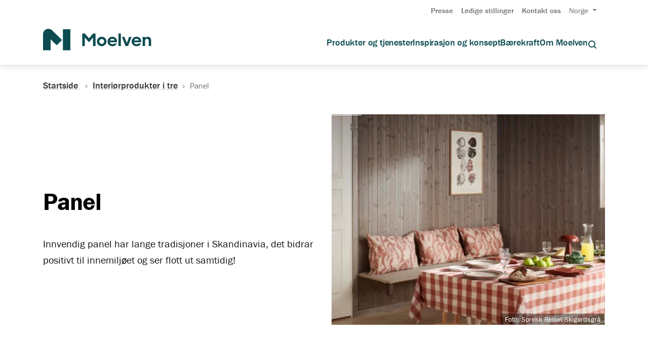

--- FILE ---
content_type: text/html; charset=utf-8
request_url: https://www.moelven.com/no/no/interiorprodukter-i-tre/panel/?c2=Rundt%C3%B8mmer&cg=Brown&c3=Lasert
body_size: 10554
content:




<!DOCTYPE html>
<html lang="no">
<head>
    <link rel="stylesheet" href="https://use.typekit.net/abn4drs.css">
    <script id="CookieConsent"
            src="https://policy.app.cookieinformation.com/uc.js"
            data-culture="NB" 
            data-gcm-version="2.0">
    </script>
    
            <script>
            window.dataLayer = window.dataLayer || [];
            window.dataLayer.push({
                'firmTags': 'Moelven Wood Prosjekt AS|Moelven Wood AS'
            });
            </script>
<!-- Google Tag Manager -->
<script>(function(w,d,s,l,i){w[l]=w[l]||[];w[l].push({'gtm.start':new Date().getTime(),event:'gtm.js'});var f=d.getElementsByTagName(s)[0],j=d.createElement(s);j.async=true;j.src="https://stm.moelven.com/erafyepmo.js?"+i;f.parentNode.insertBefore(j,f);})(window,document,'script','dataLayer','1e=BglNIi0rTCY%2FLyNdOlBHBFJfXlRfAg9PAgIVCQ8DD1wMAh0%3D');</script>
<!-- End Google Tag Manager -->
    <meta name="viewport" content="width=device-width, initial-scale=1">
    <title>Panel</title>
<meta property="og:site_name" content="Moelven"/>
<meta property="og:locale" content="no"/>
<meta property="og:title" content="Panel"/>
<meta property="og:type" content="website"/>
<meta property="og:url" content="https://www.moelven.com/no/no/interiorprodukter-i-tre/panel/"/>
<meta property="og:image" content="https://www.moelven.com/Resources/dist/static/images/moelven-logo.png"/>
<meta property="og:image_secure_url" content="https://www.moelven.com/Resources/dist/static/images/moelven-logo.png"/>
    <meta name="og:image:alt" content=""/> <meta name="twitter:title" content="Panel"/>
<meta name="twitter:image" content="https://www.moelven.com/Resources/dist/static/images/moelven-logo.png"/>
<meta name="twitter:card" content="summary"/>
        <link rel="stylesheet" href="/bundles/css/site.min.css?v=110366f11f3f5167" />
    <script>
!function(T,l,y){var S=T.location,k="script",D="instrumentationKey",C="ingestionendpoint",I="disableExceptionTracking",E="ai.device.",b="toLowerCase",w="crossOrigin",N="POST",e="appInsightsSDK",t=y.name||"appInsights";(y.name||T[e])&&(T[e]=t);var n=T[t]||function(d){var g=!1,f=!1,m={initialize:!0,queue:[],sv:"5",version:2,config:d};function v(e,t){var n={},a="Browser";return n[E+"id"]=a[b](),n[E+"type"]=a,n["ai.operation.name"]=S&&S.pathname||"_unknown_",n["ai.internal.sdkVersion"]="javascript:snippet_"+(m.sv||m.version),{time:function(){var e=new Date;function t(e){var t=""+e;return 1===t.length&&(t="0"+t),t}return e.getUTCFullYear()+"-"+t(1+e.getUTCMonth())+"-"+t(e.getUTCDate())+"T"+t(e.getUTCHours())+":"+t(e.getUTCMinutes())+":"+t(e.getUTCSeconds())+"."+((e.getUTCMilliseconds()/1e3).toFixed(3)+"").slice(2,5)+"Z"}(),iKey:e,name:"Microsoft.ApplicationInsights."+e.replace(/-/g,"")+"."+t,sampleRate:100,tags:n,data:{baseData:{ver:2}}}}var h=d.url||y.src;if(h){function a(e){var t,n,a,i,r,o,s,c,u,p,l;g=!0,m.queue=[],f||(f=!0,t=h,s=function(){var e={},t=d.connectionString;if(t)for(var n=t.split(";"),a=0;a<n.length;a++){var i=n[a].split("=");2===i.length&&(e[i[0][b]()]=i[1])}if(!e[C]){var r=e.endpointsuffix,o=r?e.location:null;e[C]="https://"+(o?o+".":"")+"dc."+(r||"services.visualstudio.com")}return e}(),c=s[D]||d[D]||"",u=s[C],p=u?u+"/v2/track":d.endpointUrl,(l=[]).push((n="SDK LOAD Failure: Failed to load Application Insights SDK script (See stack for details)",a=t,i=p,(o=(r=v(c,"Exception")).data).baseType="ExceptionData",o.baseData.exceptions=[{typeName:"SDKLoadFailed",message:n.replace(/\./g,"-"),hasFullStack:!1,stack:n+"\nSnippet failed to load ["+a+"] -- Telemetry is disabled\nHelp Link: https://go.microsoft.com/fwlink/?linkid=2128109\nHost: "+(S&&S.pathname||"_unknown_")+"\nEndpoint: "+i,parsedStack:[]}],r)),l.push(function(e,t,n,a){var i=v(c,"Message"),r=i.data;r.baseType="MessageData";var o=r.baseData;return o.message='AI (Internal): 99 message:"'+("SDK LOAD Failure: Failed to load Application Insights SDK script (See stack for details) ("+n+")").replace(/\"/g,"")+'"',o.properties={endpoint:a},i}(0,0,t,p)),function(e,t){if(JSON){var n=T.fetch;if(n&&!y.useXhr)n(t,{method:N,body:JSON.stringify(e),mode:"cors"});else if(XMLHttpRequest){var a=new XMLHttpRequest;a.open(N,t),a.setRequestHeader("Content-type","application/json"),a.send(JSON.stringify(e))}}}(l,p))}function i(e,t){f||setTimeout(function(){!t&&m.core||a()},500)}var e=function(){var n=l.createElement(k);n.src=h;var e=y[w];return!e&&""!==e||"undefined"==n[w]||(n[w]=e),n.onload=i,n.onerror=a,n.onreadystatechange=function(e,t){"loaded"!==n.readyState&&"complete"!==n.readyState||i(0,t)},n}();y.ld<0?l.getElementsByTagName("head")[0].appendChild(e):setTimeout(function(){l.getElementsByTagName(k)[0].parentNode.appendChild(e)},y.ld||0)}try{m.cookie=l.cookie}catch(p){}function t(e){for(;e.length;)!function(t){m[t]=function(){var e=arguments;g||m.queue.push(function(){m[t].apply(m,e)})}}(e.pop())}var n="track",r="TrackPage",o="TrackEvent";t([n+"Event",n+"PageView",n+"Exception",n+"Trace",n+"DependencyData",n+"Metric",n+"PageViewPerformance","start"+r,"stop"+r,"start"+o,"stop"+o,"addTelemetryInitializer","setAuthenticatedUserContext","clearAuthenticatedUserContext","flush"]),m.SeverityLevel={Verbose:0,Information:1,Warning:2,Error:3,Critical:4};var s=(d.extensionConfig||{}).ApplicationInsightsAnalytics||{};if(!0!==d[I]&&!0!==s[I]){var c="onerror";t(["_"+c]);var u=T[c];T[c]=function(e,t,n,a,i){var r=u&&u(e,t,n,a,i);return!0!==r&&m["_"+c]({message:e,url:t,lineNumber:n,columnNumber:a,error:i}),r},d.autoExceptionInstrumented=!0}return m}(y.cfg);function a(){y.onInit&&y.onInit(n)}(T[t]=n).queue&&0===n.queue.length?(n.queue.push(a),n.trackPageView({})):a()}(window,document,{src: "https://js.monitor.azure.com/scripts/b/ai.2.gbl.min.js", crossOrigin: "anonymous", cfg: { instrumentationKey:'1eef8a71-0c3c-4d70-a2d3-77520f2cba94', disableCookiesUsage: false }});
</script>

    <link rel="apple-touch-icon" sizes="180x180" href="/Resources/dist/static/favicon/apple-touch-icon.png">
    <link rel="icon" type="image/png" sizes="32x32" href="/Resources/dist/static/favicon/favicon-32x32.png">
    <link rel="icon" type="image/png" sizes="16x16" href="/Resources/dist/static/favicon/favicon-16x16.png">
    <link rel="mask-icon" href="/Resources/dist/static/favicon/safari-pinned-tab.svg" color="#0c4c51">
    <link rel="shortcut icon" href="/Resources/dist/static/favicon/favicon.ico">
    <meta name="msapplication-TileColor" content="#0c4c51">
    <meta name="msapplication-config" content="/Resources/dist/static/favicon/browserconfig.xml">
    <meta name="theme-color" content="#ffffff">
    <meta name="google-site-verification" content="dJxt9VGp_RDJ5LEfMkxY4cTTEd3VuNULShGFcqBs7hE" />
    
                <link href="https://www.moelven.com/no/no/interiorprodukter-i-tre/panel/" rel="canonical"/>
</head>
<body class="MoelvenNode">
<div class="content-jump">
    <button class="button--secondary content-jump__button" id="js-jump-to-content">
        Gå til hovedinnhold
    </button>
</div><!-- Google Tag Manager (noscript) -->
<noscript><iframe src="https://stm.moelven.com/ns.html?id=GTM-TPBS8C6" height="0" width="0" style="display:none;visibility:hidden"></iframe></noscript>
<!-- End Google Tag Manager (noscript) -->    
    
    <header class="header js-header" id=search>


<div class="d-none d-lg-block box-shadow">
    <div class="container">
        <nav class="navbar navbar-expand-lg secondary-nav justify-content-end" aria-label="secondary navigation">
            <ul class="navbar-nav">
                        <li class="secondary-nav__item">
                            <a href="/no/aktuelt-og-nyheter/presse/" 
                               >
                            Presse
                            </a>
                        </li>
                        <li class="secondary-nav__item">
                            <a href="/no/om-moelven/jobb/stillinger/" 
                               >
                            Ledige stillinger
                            </a>
                        </li>
                        <li class="secondary-nav__item">
                            <a href="/no/om-moelven/kontakt-oss/" 
                               data-contact-source=contact_header>
                            Kontakt oss
                            </a>
                        </li>
                    <li class="secondary-nav__item">
                        <nav class="dropdown">
                            <button class="button--link dropdown__title js-language-switcher" aria-haspopup="true">
                                Norge
                            </button>
                            <ul class="dropdown__content" aria-hidden="true">
                                    <li class="dropdown__item ">
                                        <a href="/">
                                            Global
                                        </a>
                                    </li>
                                    <li class="dropdown__item ">
                                        <a href="/uk/">
                                            Great Britain
                                        </a>
                                    </li>
                                    <li class="dropdown__item ">
                                        <a href="/de/">
                                            Deutschland
                                        </a>
                                    </li>
                                    <li class="dropdown__item ">
                                        <a href="/se/">
                                            Sverige
                                        </a>
                                    </li>
                                    <li class="dropdown__item dropdown__item--active">
                                        <a href="/no/">
                                            Norge
                                        </a>
                                    </li>
                                    <li class="dropdown__item ">
                                        <a href="/dk/">
                                            Danmark
                                        </a>
                                    </li>
                            </ul>
                        </nav>
                    </li>
            </ul>
        </nav>
    </div>
    <div class="container">
        <nav class="navbar navbar-expand-lg primary-nav" id="primary-nav" aria-label="primary navigation">
            <div class="logo">
                <a href="/no/">
                    <img src="/Resources/dist/static/svg/moelven-logo.svg" alt="logo" />
                </a>
            </div>
                <ul class="navbar-nav primary-nav__level-one">
                        <li class="primary-nav__item">
                                <button class="button--link primary-nav__link js-expandable
                                   
                                   ">
                                    Produkter og tjenester
                                </button>
                                <ul class="primary-nav__submenu">
                                        <li>
                                            <a href="/no/no/skurlast/">Skurlast til industri</a>
                                        </li>
                                        <li>
                                            <a href="/no/no/limtre/">Limtre</a>
                                        </li>
                                        <li>
                                            <a href="/no/no/profil/">Industrimaterial</a>
                                        </li>
                                        <li>
                                            <a href="/no/no/interiorprodukter-i-tre/">Interi&#xF8;rprodukter i tre</a>
                                        </li>
                                        <li>
                                            <a href="/no/no/fasade-og-utemiljo/">Fasade og utemilj&#xF8;</a>
                                        </li>
                                        <li>
                                            <a href="/no/no/byggtre-og-konstruksjonsvirke/">Byggtre og konstruksjonsvirke</a>
                                        </li>
                                        <li>
                                            <a href="/no/no/plater/">Plater</a>
                                        </li>
                                        <li>
                                            <a href="/no/produkter-og-tjenester/modulbygg/">Modulbygg</a>
                                        </li>
                                        <li>
                                            <a href="/no/produkter-og-tjenester/kontorlosninger/">Systeminnredning</a>
                                        </li>
                                        <li>
                                            <a href="/no/produkter-og-tjenester/tommer-og-flis/">T&#xF8;mmer og flis</a>
                                        </li>
                                        <li>
                                            <a href="/no/om-moelven/moelven-pellets/">Pellets</a>
                                        </li>
                                </ul>
                        </li>
                        <li class="primary-nav__item">
                                <a href="/no/inspirasjon-og-konsept/" class="primary-nav__link
                                   
                                   ">
                                    Inspirasjon og konsept
                                </a>
                        </li>
                        <li class="primary-nav__item">
                                <a href="/no/miljo-og-barekraft/" class="primary-nav__link
                                   
                                   ">
                                    B&#xE6;rekraft
                                </a>
                        </li>
                        <li class="primary-nav__item">
                                <button class="button--link primary-nav__link js-expandable
                                   
                                   ">
                                    Om Moelven
                                </button>
                                <ul class="primary-nav__submenu">
                                        <li>
                                            <a href="/no/om-moelven/">Om Moelven</a>
                                        </li>
                                        <li>
                                            <a href="/no/om-moelven/jobb/">Jobbe hos oss</a>
                                        </li>
                                        <li>
                                            <a href="/no/om-moelven/finansiell-informasjon/">Finansiell informasjon</a>
                                        </li>
                                        <li>
                                            <a href="/no/om-moelven/Organisasjonen-Moelven/">Organisasjonen Moelven</a>
                                        </li>
                                        <li>
                                            <a href="/no/om-moelven/sponsing-og-stotte/">Sponsing og st&#xF8;tte</a>
                                        </li>
                                        <li>
                                            <a href="/about-moelven/certificates-documentation-and-declarations/">Sertifikater, dokumentasjon og policy</a>
                                        </li>
                                </ul>
                        </li>

                        <li class="navigation-search">
                            <button aria-label="Åpne søkeboks" class="button--link" v-on:click.prevent="modalIsOpen = true">
                                <span class="icon"><svg width="24px" height="24px" viewBox="0 0 24 24" xmlns="http://www.w3.org/2000/svg"><path d="M18.0316458,16.2638788 L22.2172168,20.4494499 C22.7053722,20.9376052 22.7053722,21.7290614 22.2172168,22.2172168 C21.7290614,22.7053722 20.9376052,22.7053722 20.4494499,22.2172168 L16.2638788,18.0316458 C14.7098988,19.2144531 12.7702881,19.9166667 10.6666667,19.9166667 C5.55803273,19.9166667 1.41666667,15.7753006 1.41666667,10.6666667 C1.41666667,5.55803273 5.55803273,1.41666667 10.6666667,1.41666667 C15.7753006,1.41666667 19.9166667,5.55803273 19.9166667,10.6666667 C19.9166667,12.7702881 19.2144531,14.7098988 18.0316458,16.2638788 Z M15.4754932,15.403512 C16.6759149,14.1849634 17.4166667,12.5123209 17.4166667,10.6666667 C17.4166667,6.93874461 14.3945887,3.91666667 10.6666667,3.91666667 C6.93874461,3.91666667 3.91666667,6.93874461 3.91666667,10.6666667 C3.91666667,14.3945887 6.93874461,17.4166667 10.6666667,17.4166667 C12.5123209,17.4166667 14.1849634,16.6759149 15.403512,15.4754932 C15.4149714,15.4630777 15.4267284,15.450838 15.4387832,15.4387832 C15.450838,15.4267284 15.4630777,15.4149714 15.4754932,15.403512 Z"/></svg></span>
                            </button>
                        </li>
                </ul>
        </nav>
    </div>

        <form action="/no/search/">
            <label for="start-query-string-desktop" class="sr-only">Søk</label>
            <v-autocomplete :auto-select-one-item="autoSelectOneItem"
                            :keep-open="keepOpen"
                            :min-len="minLength"
                            :wait="wait"
                            :items="items"
                            :component-item="template"
                            @focus="focus" @blur="blur" @change="change"
                            @update-items="updateItems" :input-attrs="Object.assign({}, inputAttrs, {id: 'start-query-string-desktop' })"
                            :get-label="getLabel"
                            v-show="modalIsOpen"></v-autocomplete>

            <div v-if="modalIsOpen" class="all-results">
                <button aria-label="Søk" type="submit" class="button--link modal__button">
                    Se alle resultater
                </button>
            </div>

            <modal :open="modalIsOpen"
                   @modal-closed="modalIsOpen = false">
            </modal>
        </form>

</div><div class="d-lg-none">
    <div class="container-fluid">
        <div class="row box-shadow">
            <div class="col">
                <a href="/no/">
                    <img src="/Resources/dist/static/svg/moelven-logo.svg" class="logo-mobile" alt="logo" />
                </a>
            </div>
            <div class="col">
                <div class="navigation-buttons">
                        <div class="search-menu">
                            <button aria-label="Åpne søkeboks" class="button--link" v-on:click.prevent="modalIsOpen = true">
                                <span class="icon"><svg width="24px" height="24px" viewBox="0 0 24 24" xmlns="http://www.w3.org/2000/svg"><path d="M18.0316458,16.2638788 L22.2172168,20.4494499 C22.7053722,20.9376052 22.7053722,21.7290614 22.2172168,22.2172168 C21.7290614,22.7053722 20.9376052,22.7053722 20.4494499,22.2172168 L16.2638788,18.0316458 C14.7098988,19.2144531 12.7702881,19.9166667 10.6666667,19.9166667 C5.55803273,19.9166667 1.41666667,15.7753006 1.41666667,10.6666667 C1.41666667,5.55803273 5.55803273,1.41666667 10.6666667,1.41666667 C15.7753006,1.41666667 19.9166667,5.55803273 19.9166667,10.6666667 C19.9166667,12.7702881 19.2144531,14.7098988 18.0316458,16.2638788 Z M15.4754932,15.403512 C16.6759149,14.1849634 17.4166667,12.5123209 17.4166667,10.6666667 C17.4166667,6.93874461 14.3945887,3.91666667 10.6666667,3.91666667 C6.93874461,3.91666667 3.91666667,6.93874461 3.91666667,10.6666667 C3.91666667,14.3945887 6.93874461,17.4166667 10.6666667,17.4166667 C12.5123209,17.4166667 14.1849634,16.6759149 15.403512,15.4754932 C15.4149714,15.4630777 15.4267284,15.450838 15.4387832,15.4387832 C15.450838,15.4267284 15.4630777,15.4149714 15.4754932,15.403512 Z"/></svg></span>
                            </button>
                        </div>
                    <button class="hamburger hamburger-menu hamburger--squeeze" type="button">
                      <span class="hamburger-box">
                        <span class="hamburger-inner"></span>
                      </span>
                    </button>
                </div>
            </div>
        </div>
    </div>

    <div class="navigation-mobile" id="navigation-mobile">
        <nav class="primary-nav">
                <ul class="navbar-nav primary-nav__level-one">
                        <li class="primary-nav__item">
                                <button class="button--link primary-nav__link js-expandable-mobile ">
                                    Produkter og tjenester
                                </button>
                                <ul class="primary-nav__submenu">
                                    <li class="previous-level">
                                        <button class="button--link text-left">
                                            <span class="icon"><svg width="15px" height="15px" viewBox="0 0 15 12" xmlns="http://www.w3.org/2000/svg"><path d="M11.3214887,5.5 L7.48815536,1.66666667 L8.66666667,0.488155365 L14.5118446,6.33333333 L8.66666667,12.1785113 L7.48815536,11 L11.3214887,7.16666667 L0,7.16666667 L0,5.5 L11.3214887,5.5 Z"/></svg></span>
                                            Tilbake
                                        </button>
                                    </li>
                                        <li>
                                            <a href="/no/no/skurlast/">Skurlast til industri</a>
                                        </li>
                                        <li>
                                            <a href="/no/no/limtre/">Limtre</a>
                                        </li>
                                        <li>
                                            <a href="/no/no/profil/">Industrimaterial</a>
                                        </li>
                                        <li>
                                            <a href="/no/no/interiorprodukter-i-tre/">Interi&#xF8;rprodukter i tre</a>
                                        </li>
                                        <li>
                                            <a href="/no/no/fasade-og-utemiljo/">Fasade og utemilj&#xF8;</a>
                                        </li>
                                        <li>
                                            <a href="/no/no/byggtre-og-konstruksjonsvirke/">Byggtre og konstruksjonsvirke</a>
                                        </li>
                                        <li>
                                            <a href="/no/no/plater/">Plater</a>
                                        </li>
                                        <li>
                                            <a href="/no/produkter-og-tjenester/modulbygg/">Modulbygg</a>
                                        </li>
                                        <li>
                                            <a href="/no/produkter-og-tjenester/kontorlosninger/">Systeminnredning</a>
                                        </li>
                                        <li>
                                            <a href="/no/produkter-og-tjenester/tommer-og-flis/">T&#xF8;mmer og flis</a>
                                        </li>
                                        <li>
                                            <a href="/no/om-moelven/moelven-pellets/">Pellets</a>
                                        </li>
                                </ul>
                        </li>
                        <li class="primary-nav__item">
                                <a href="/no/inspirasjon-og-konsept/" class="primary-nav__link ">
                                    Inspirasjon og konsept
                                </a>
                        </li>
                        <li class="primary-nav__item">
                                <a href="/no/miljo-og-barekraft/" class="primary-nav__link ">
                                    B&#xE6;rekraft
                                </a>
                        </li>
                        <li class="primary-nav__item">
                                <button class="button--link primary-nav__link js-expandable-mobile ">
                                    Om Moelven
                                </button>
                                <ul class="primary-nav__submenu">
                                    <li class="previous-level">
                                        <button class="button--link text-left">
                                            <span class="icon"><svg width="15px" height="15px" viewBox="0 0 15 12" xmlns="http://www.w3.org/2000/svg"><path d="M11.3214887,5.5 L7.48815536,1.66666667 L8.66666667,0.488155365 L14.5118446,6.33333333 L8.66666667,12.1785113 L7.48815536,11 L11.3214887,7.16666667 L0,7.16666667 L0,5.5 L11.3214887,5.5 Z"/></svg></span>
                                            Tilbake
                                        </button>
                                    </li>
                                        <li>
                                            <a href="/no/om-moelven/">Om Moelven</a>
                                        </li>
                                        <li>
                                            <a href="/no/om-moelven/jobb/">Jobbe hos oss</a>
                                        </li>
                                        <li>
                                            <a href="/no/om-moelven/finansiell-informasjon/">Finansiell informasjon</a>
                                        </li>
                                        <li>
                                            <a href="/no/om-moelven/Organisasjonen-Moelven/">Organisasjonen Moelven</a>
                                        </li>
                                        <li>
                                            <a href="/no/om-moelven/sponsing-og-stotte/">Sponsing og st&#xF8;tte</a>
                                        </li>
                                        <li>
                                            <a href="/about-moelven/certificates-documentation-and-declarations/">Sertifikater, dokumentasjon og policy</a>
                                        </li>
                                </ul>
                        </li>
                </ul>
        </nav>

        <nav class="secondary-nav" id="secondary-nav">
            <ul>
                        <li class="secondary-nav__item">
                            <a href="/no/aktuelt-og-nyheter/presse/">Presse</a>
                        </li>
                        <li class="secondary-nav__item">
                            <a href="/no/om-moelven/jobb/stillinger/">Ledige stillinger</a>
                        </li>
                        <li class="secondary-nav__item">
                            <a href="/no/om-moelven/kontakt-oss/">Kontakt oss</a>
                        </li>
                    <li class="secondary-nav__item">
                        <nav class="dropdown">
                            <button class="button--link dropdown__title js-language-switcher" aria-haspopup="true">
                                Norge
                            </button>
                            <ul class="dropdown__content" aria-hidden="true">
                                    <li class="dropdown__item ">
                                        <a href="/">
                                            Global
                                        </a>
                                    </li>
                                    <li class="dropdown__item ">
                                        <a href="/uk/">
                                            Great Britain
                                        </a>
                                    </li>
                                    <li class="dropdown__item ">
                                        <a href="/de/">
                                            Deutschland
                                        </a>
                                    </li>
                                    <li class="dropdown__item ">
                                        <a href="/se/">
                                            Sverige
                                        </a>
                                    </li>
                                    <li class="dropdown__item dropdown__item--active">
                                        <a href="/no/">
                                            Norge
                                        </a>
                                    </li>
                                    <li class="dropdown__item ">
                                        <a href="/dk/">
                                            Danmark
                                        </a>
                                    </li>
                            </ul>
                        </nav>
                    </li>
            </ul>
        </nav>
    </div>

        <form action="/no/search/">
            <label for="start-query-string-mobile" class="sr-only">Søk</label>
            <v-autocomplete :auto-select-one-item="autoSelectOneItem"
                            :keep-open="keepOpen"
                            :min-len="minLength"
                            :wait="wait"
                            :items="items"
                            :component-item="template"
                            @focus="focus" @blur="blur" @change="change"
                            @update-items="updateItems" :input-attrs="Object.assign({}, inputAttrs, {id: 'start-query-string-mobile' })"
                            :get-label="getLabel"
                            v-show="modalIsOpen"></v-autocomplete>

            <div v-if="modalIsOpen" class="all-results">
                <button aria-label="Søk" type="submit" class="button--link modal__button">
                    Se alle resultater
                </button>
            </div>

            <modal :open="modalIsOpen"
                   @modal-closed="modalIsOpen = false">
            </modal>
        </form>

</div>    </header>



<div class="container">
    <nav class="breadcrumbs" aria-label="breadcrumbs">
        <ol class="breadcrumbs__list">
            <li class="breadcrumbs__element">
                <a class="breadcrumbs__link" href="/no/">
                    Startside <span class="icon"><svg width="5" height="9" viewBox="0 0 5 9" fill="none" xmlns="http://www.w3.org/2000/svg"><path fill-rule="evenodd" clip-rule="evenodd" d="M3.3033 4.07291L0 0.769607L0.707107 0.0625L4.71751 4.07291L0.707107 8.08331L0 7.37621L3.3033 4.07291Z" fill="#707070"/></svg></span>
                </a>
            </li>
                <li class="breadcrumbs__element">
                    <a class="breadcrumbs__link" href="/no/no/interiorprodukter-i-tre/" aria-current="page">
                        Interi&#xF8;rprodukter i tre
                    </a>
                    <span class="icon"><svg width="5" height="9" viewBox="0 0 5 9" fill="none" xmlns="http://www.w3.org/2000/svg"><path fill-rule="evenodd" clip-rule="evenodd" d="M3.3033 4.07291L0 0.769607L0.707107 0.0625L4.71751 4.07291L0.707107 8.08331L0 7.37621L3.3033 4.07291Z" fill="#707070"/></svg></span>
                </li>
            <li class="breadcrumbs__element">
                Panel
            </li>
        </ol>
    </nav>
</div>     






<div class="container--wide" id="js-main-content">
    <div class="product-category-page-hero">
        <div class="container">
            <div class="row">
                <div class="col-12 d-lg-none order-lg-1">
                    <h1 class="page-intro__heading display-md">Panel</h1>
                </div>
                <div class="col-lg-6 d-flex align-items-center order-last order-lg-2">
                    <div class="product-category-page-hero__text">
                        <div class="d-none d-lg-block">
                            <h1 class="page-intro__heading display-md">Panel</h1>
                        </div>

                            <p>
                                <p class="lead">Innvendig panel har lange tradisjoner i Skandinavia, det bidrar positivt til innemilj&#xF8;et og ser flott ut samtidig!</p>
                            </p>
                    </div>
                </div>
                <div class="col-lg-6 order-lg-3">
                        <div class="product-category-page-hero__image" title="Panel" style="background-image: url(/globalassets/moelven-wood-as/interior/panel/bildekarusell-beiset-panel/3_2_720x480-sprekk-skigardsgra-spiseplass2.jpg)"></div>
                            <span class="photographer-name">Foto:  Sprekk Beiset Skigardsgr&#xE5;</span>
                </div>
            </div>
        </div>
    </div>
</div>

    <div class="container">
        <div class="section">
            <div class="shortcut-list product-category-page__shortcut-list">
                
<ul><li>
<a href="/no/om-moelven/kontakt-oss/interior-og-eksteriorprodukter-i-tre/" class="shortcut-link" data-contact-source=contact_shortcut_link>
    <span class="icon"><svg width="50px" height="50px" viewBox="0 0 50 50" xmlns="http://www.w3.org/2000/svg"><path d="M42,22 L42,32 L42,39 C42,42.8662847 38.8662847,46 35,46 L24,46 L24,44 L35,44 C37.7617153,44 40,41.7617153 40,39 L40,37.0002803 C39.1643218,37.6280144 38.125576,38 37,38 L30,38 L30,22 L40,22 L40,21 C40,10.5062847 31.4937153,2 21,2 C10.5062847,2 2,10.5062847 2,21 L2,22 L12,22 L12,38 L5,38 C2.23871525,38 0,35.7612847 0,33 L0,22 L0,21 C0,9.40171525 9.40171525,0 21,0 C32.5982847,0 42,9.40171525 42,21 L42,22 Z M2,24 L2,33 C2,34.6567153 3.34328475,36 5,36 L10,36 L10,24 L2,24 Z M32,24 L32,36 L37,36 C38.6567153,36 40,34.6567153 40,33 L40,24 L32,24 Z"/></svg></span>
    <span class="shortcut-link__text">Kontakt oss</span>
</a></li><li>
<a href="/no/om-moelven/Kjop-Moelvens-produkter/" class="shortcut-link" >
    <span class="icon"><svg width="22px" height="22px" viewBox="0 0 22 22" xmlns="http://www.w3.org/2000/svg"><path d="M16.75,8.72727273 C16.75,10.0533226 16.2108655,11.6001752 15.2351859,13.3443931 C14.6247651,14.4356394 13.8546491,15.5818125 12.9612489,16.7599841 C12.1522645,17.8268321 11.2870707,18.8618203 10.4218846,19.8261423 C10.1189693,20.1637667 9.83745576,20.4686945 9.58440658,20.7359777 C9.43151906,20.8974651 9.32132063,21.0112909 9.2608865,21.0724805 L8.72727273,21.6127644 L8.19365896,21.0724805 C8.13322482,21.0112909 8.0230264,20.8974651 7.87013888,20.7359777 C7.61708969,20.4686945 7.3355762,20.1637667 7.03266088,19.8261423 C6.16747477,18.8618203 5.30228091,17.8268321 4.4932966,16.7599841 C3.59989636,15.5818125 2.82978032,14.4356394 2.21935959,13.3443931 C1.24367992,11.6001752 0.704545455,10.0533226 0.704545455,8.72727273 C0.704545455,4.01884793 4.38372526,0.704545455 8.72727273,0.704545455 C13.0708202,0.704545455 16.75,4.01884793 16.75,8.72727273 Z M9.30538816,18.8244259 C10.1447475,17.88889 10.9840991,16.8848156 11.7660239,15.8536523 C12.6203934,14.7269524 13.3529834,13.6366299 13.9260807,12.6121066 C14.7878357,11.0715511 15.25,9.74553686 15.25,8.72727273 C15.25,4.88423246 12.2753016,2.20454545 8.72727273,2.20454545 C5.17924388,2.20454545 2.20454545,4.88423246 2.20454545,8.72727273 C2.20454545,9.74553686 2.66670971,11.0715511 3.52846479,12.6121066 C4.10156203,13.6366299 4.83415201,14.7269524 5.68852158,15.8536523 C6.47044636,16.8848156 7.30979796,17.88889 8.1491573,18.8244259 C8.35286277,19.0514726 8.54636244,19.2630265 8.72727273,19.4573908 C8.90818301,19.2630265 9.10168268,19.0514726 9.30538816,18.8244259 Z M8.72727273,12.2045455 C6.80682803,12.2045455 5.25,10.6477174 5.25,8.72727273 C5.25,6.80682803 6.80682803,5.25 8.72727273,5.25 C10.6477174,5.25 12.2045455,6.80682803 12.2045455,8.72727273 C12.2045455,10.6477174 10.6477174,12.2045455 8.72727273,12.2045455 Z M8.72727273,10.7045455 C9.8192903,10.7045455 10.7045455,9.8192903 10.7045455,8.72727273 C10.7045455,7.63525515 9.8192903,6.75 8.72727273,6.75 C7.63525515,6.75 6.75,7.63525515 6.75,8.72727273 C6.75,9.8192903 7.63525515,10.7045455 8.72727273,10.7045455 Z"/></svg></span>
    <span class="shortcut-link__text">Her f&#xE5;r du kj&#xF8;pt v&#xE5;re produkter</span>
</a></li><li>
<a href="/no/bygge-og-bo/" class="shortcut-link" >
    <span class="icon"><svg width="22px" height="22px" viewBox="0 0 22 22" xmlns="http://www.w3.org/2000/svg"><path d="M7.24818178,15.0790908 L7.24818178,21.4936362 L0.25,21.4936362 L0.25,8.49410949 L9.24727266,0.496533785 L18.2445453,8.49410949 L18.2445453,21.4936362 L11.2463636,21.4936362 L11.2463636,15.0790908 L7.24818178,15.0790908 Z M9.24727266,2.50346621 L1.75,9.16770858 L1.75,19.9936362 L5.74818178,19.9936362 L5.74818178,13.5790908 L12.7463636,13.5790908 L12.7463636,19.9936362 L16.7445453,19.9936362 L16.7445453,9.16770858 L9.24727266,2.50346621 Z"/></svg></span>
    <span class="shortcut-link__text">Bygge og bo</span>
</a></li></ul>
            </div>
        </div>
    </div>
<div class="container">
    <div class="row">
        <div class="col-lg-3 col-md-4 col-sm-12 side-navigation">
            <ul class="side-navigation__list">
                        <li class="side-navigation__list__item">
                            <a href="/no/no/interiorprodukter-i-tre/#products" class="side-navigation__list__item__link">
                                Se alle <span class="icon"><svg width="15px" height="15px" viewBox="0 0 15 12" xmlns="http://www.w3.org/2000/svg"><path d="M11.3214887,5.5 L7.48815536,1.66666667 L8.66666667,0.488155365 L14.5118446,6.33333333 L8.66666667,12.1785113 L7.48815536,11 L11.3214887,7.16666667 L0,7.16666667 L0,5.5 L11.3214887,5.5 Z"/></svg></span>
                            </a>
                        </li>
                        <li class="side-navigation__list__item">
                            <a href="/no/no/interiorprodukter-i-tre/gulv/#products" class="side-navigation__list__item__link">
                                Gulv <span class="icon"><svg width="15px" height="15px" viewBox="0 0 15 12" xmlns="http://www.w3.org/2000/svg"><path d="M11.3214887,5.5 L7.48815536,1.66666667 L8.66666667,0.488155365 L14.5118446,6.33333333 L8.66666667,12.1785113 L7.48815536,11 L11.3214887,7.16666667 L0,7.16666667 L0,5.5 L11.3214887,5.5 Z"/></svg></span>
                            </a>
                        </li>
                        <li class="side-navigation__list__item">
                            <a href="/no/no/interiorprodukter-i-tre/panel/#products" class="side-navigation__list__item__link  side-navigation__list__item__link--active">
                                Panel <span class="icon"><svg width="15px" height="15px" viewBox="0 0 15 12" xmlns="http://www.w3.org/2000/svg"><path d="M11.3214887,5.5 L7.48815536,1.66666667 L8.66666667,0.488155365 L14.5118446,6.33333333 L8.66666667,12.1785113 L7.48815536,11 L11.3214887,7.16666667 L0,7.16666667 L0,5.5 L11.3214887,5.5 Z"/></svg></span>
                            </a>
                        </li>
                        <li class="side-navigation__list__item">
                            <a href="/no/no/interiorprodukter-i-tre/lister/#products" class="side-navigation__list__item__link">
                                Lister <span class="icon"><svg width="15px" height="15px" viewBox="0 0 15 12" xmlns="http://www.w3.org/2000/svg"><path d="M11.3214887,5.5 L7.48815536,1.66666667 L8.66666667,0.488155365 L14.5118446,6.33333333 L8.66666667,12.1785113 L7.48815536,11 L11.3214887,7.16666667 L0,7.16666667 L0,5.5 L11.3214887,5.5 Z"/></svg></span>
                            </a>
                        </li>
                        <li class="side-navigation__list__item">
                            <a href="/no/no/interiorprodukter-i-tre/hobbyplater/#products" class="side-navigation__list__item__link">
                                Hobbyplater <span class="icon"><svg width="15px" height="15px" viewBox="0 0 15 12" xmlns="http://www.w3.org/2000/svg"><path d="M11.3214887,5.5 L7.48815536,1.66666667 L8.66666667,0.488155365 L14.5118446,6.33333333 L8.66666667,12.1785113 L7.48815536,11 L11.3214887,7.16666667 L0,7.16666667 L0,5.5 L11.3214887,5.5 Z"/></svg></span>
                            </a>
                        </li>
                        <li class="side-navigation__list__item">
                            <a href="/no/no/interiorprodukter-i-tre/brannhemmende-trebeskyttelse---interior/#products" class="side-navigation__list__item__link">
                                Brannbeskyttet interi&#xF8;r <span class="icon"><svg width="15px" height="15px" viewBox="0 0 15 12" xmlns="http://www.w3.org/2000/svg"><path d="M11.3214887,5.5 L7.48815536,1.66666667 L8.66666667,0.488155365 L14.5118446,6.33333333 L8.66666667,12.1785113 L7.48815536,11 L11.3214887,7.16666667 L0,7.16666667 L0,5.5 L11.3214887,5.5 Z"/></svg></span>
                            </a>
                        </li>
                        <li class="side-navigation__list__item">
                            <a href="/no/no/interiorprodukter-i-tre/klt/#products" class="side-navigation__list__item__link">
                                KLT <span class="icon"><svg width="15px" height="15px" viewBox="0 0 15 12" xmlns="http://www.w3.org/2000/svg"><path d="M11.3214887,5.5 L7.48815536,1.66666667 L8.66666667,0.488155365 L14.5118446,6.33333333 L8.66666667,12.1785113 L7.48815536,11 L11.3214887,7.16666667 L0,7.16666667 L0,5.5 L11.3214887,5.5 Z"/></svg></span>
                            </a>
                        </li>
            </ul>
        </div>
        <div id="products" class="col-lg-9 col-md-8 col-sm-12 products">
            



<div class="hero hero--page-shortcut-block">
    <div  class="hero__image" style="background-image: url(/globalassets/moelven-wood-as/interior/panel/sprekkpanel-hvitlasert-hyttelivhytte-skaun-foto-per-erik-jager-16_9-m.jpg?w=1500)"></div>
    <div class="container hero__container">
        <h2 class="hero__heading">Finn ditt trepanel</h2>
        <p class="copy">Med trepanel skaper du gode rom i akkurat den stilen du &#xF8;nsker. I tillegg tar du naturen med hjem.....</p>

            <a  href="/no/bygge-og-bo/panel/" class="button button--secondary button--secondary--inverted button--secondary--transparent arrow-link">
                    <span  class="arrow-link">
                        L&#xE6;r mer om v&#xE5;re  ulike panel her
                        <span class="arrow-link__arrow">
                            <span class="icon"><svg width="15px" height="15px" viewBox="0 0 15 12" xmlns="http://www.w3.org/2000/svg"><path d="M11.3214887,5.5 L7.48815536,1.66666667 L8.66666667,0.488155365 L14.5118446,6.33333333 L8.66666667,12.1785113 L7.48815536,11 L11.3214887,7.16666667 L0,7.16666667 L0,5.5 L11.3214887,5.5 Z"/></svg></span>
                        </span>
                    </span>
            </a>
    </div>
</div>
                <div class="product-category-list">
                    <h2>Produkter</h2>
                        <div class="row">
                            <div id="filter-section" class="col-md-12">
                                <button class="button button--link filter-mobile-button" data-toggle="#product-filter" aria-expanded="false">
                                    Filtere
                                </button>
                                <div id="product-filter" class="filter-group collapse--mobile" aria-hidden="true">
                                    <span class="filter-group__heading filter-desktop-header h4">Filtere</span>
            <div id="filter-section" class="filter">
                <div class="filter__content filter__content--closed">
                    <button class="button--link filter__title" aria-haspopup="true">Fargegruppe <span class="icon"><svg xmlns="http://www.w3.org/2000/svg" width="20" height="20" viewBox="0 0 20 20"><path d="M0 6c0-0.128 0.049-0.256 0.146-0.354 0.195-0.195 0.512-0.195 0.707 0l8.646 8.646 8.646-8.646c0.195-0.195 0.512-0.195 0.707 0s0.195 0.512 0 0.707l-9 9c-0.195 0.195-0.512 0.195-0.707 0l-9-9c-0.098-0.098-0.146-0.226-0.146-0.354z"/></svg></span></button>
                </div>
                <div class="filter__content filter__content--open filter__content--hidden" aria-hidden="true">
                    <button class="button--link filter__title">Fargegruppe <span class="icon"><svg xmlns="http://www.w3.org/2000/svg" width="20" height="20" viewBox="0 0 20 20"><path d="M0 15c0 0.128 0.049 0.256 0.146 0.354 0.195 0.195 0.512 0.195 0.707 0l8.646-8.646 8.646 8.646c0.195 0.195 0.512 0.195 0.707 0s0.195-0.512 0-0.707l-9-9c-0.195-0.195-0.512-0.195-0.707 0l-9 9c-0.098 0.098-0.146 0.226-0.146 0.354z"/></svg></span></button>
                    <ul class="filter__items">
                        <li class="filter__option">
                            <a href="https://www.moelven.com/no/no/interiorprodukter-i-tre/panel/?c2=Rundt%C3%B8mmer&amp;c3=Lasert#filter-section">Vis alle</a>
                        </li>
                            <li class="filter__option ">
                                <a href="https://www.moelven.com/no/no/interiorprodukter-i-tre/panel/?c2=Rundt%C3%B8mmer&amp;c3=Lasert&amp;cg=White#filter-section">Hvit</a>
                            </li>
                            <li class="filter__option ">
                                <a href="https://www.moelven.com/no/no/interiorprodukter-i-tre/panel/?c2=Rundt%C3%B8mmer&amp;c3=Lasert&amp;cg=Untreated#filter-section">Ubehandlet</a>
                            </li>
                            <li class="filter__option filter__option--selected">
                                <a href="https://www.moelven.com/no/no/interiorprodukter-i-tre/panel/?c2=Rundt%C3%B8mmer&amp;c3=Lasert&amp;cg=Brown#filter-section">Brun</a>
                            </li>
                            <li class="filter__option ">
                                <a href="https://www.moelven.com/no/no/interiorprodukter-i-tre/panel/?c2=Rundt%C3%B8mmer&amp;c3=Lasert&amp;cg=Grey#filter-section">Gr&#xE5;</a>
                            </li>
                            <li class="filter__option ">
                                <a href="https://www.moelven.com/no/no/interiorprodukter-i-tre/panel/?c2=Rundt%C3%B8mmer&amp;c3=Lasert&amp;cg=Beige#filter-section">Beige</a>
                            </li>
                            <li class="filter__option ">
                                <a href="https://www.moelven.com/no/no/interiorprodukter-i-tre/panel/?c2=Rundt%C3%B8mmer&amp;c3=Lasert&amp;cg=Black#filter-section">Svart</a>
                            </li>
                    </ul>
                </div>
            </div>
            <div id="filter-section" class="filter">
                <div class="filter__content filter__content--closed">
                    <button class="button--link filter__title" aria-haspopup="true">Profil <span class="icon"><svg xmlns="http://www.w3.org/2000/svg" width="20" height="20" viewBox="0 0 20 20"><path d="M0 6c0-0.128 0.049-0.256 0.146-0.354 0.195-0.195 0.512-0.195 0.707 0l8.646 8.646 8.646-8.646c0.195-0.195 0.512-0.195 0.707 0s0.195 0.512 0 0.707l-9 9c-0.195 0.195-0.512 0.195-0.707 0l-9-9c-0.098-0.098-0.146-0.226-0.146-0.354z"/></svg></span></button>
                </div>
                <div class="filter__content filter__content--open filter__content--hidden" aria-hidden="true">
                    <button class="button--link filter__title">Profil <span class="icon"><svg xmlns="http://www.w3.org/2000/svg" width="20" height="20" viewBox="0 0 20 20"><path d="M0 15c0 0.128 0.049 0.256 0.146 0.354 0.195 0.195 0.512 0.195 0.707 0l8.646-8.646 8.646 8.646c0.195 0.195 0.512 0.195 0.707 0s0.195-0.512 0-0.707l-9-9c-0.195-0.195-0.512-0.195-0.707 0l-9 9c-0.098 0.098-0.146 0.226-0.146 0.354z"/></svg></span></button>
                    <ul class="filter__items">
                        <li class="filter__option">
                            <a href="https://www.moelven.com/no/no/interiorprodukter-i-tre/panel/?cg=Brown&amp;c3=Lasert#filter-section">Vis alle</a>
                        </li>
                            <li class="filter__option ">
                                <a href="https://www.moelven.com/no/no/interiorprodukter-i-tre/panel/?cg=Brown&amp;c3=Lasert&amp;c2=Sprekk#filter-section">Sprekk</a>
                            </li>
                            <li class="filter__option ">
                                <a href="https://www.moelven.com/no/no/interiorprodukter-i-tre/panel/?cg=Brown&amp;c3=Lasert&amp;c2=Skygge&#x2B;skr%c3%a5#filter-section">Skygge skr&#xE5;</a>
                            </li>
                            <li class="filter__option ">
                                <a href="https://www.moelven.com/no/no/interiorprodukter-i-tre/panel/?cg=Brown&amp;c3=Lasert&amp;c2=Glattpanel#filter-section">Glattpanel</a>
                            </li>
                            <li class="filter__option ">
                                <a href="https://www.moelven.com/no/no/interiorprodukter-i-tre/panel/?cg=Brown&amp;c3=Lasert&amp;c2=Fas#filter-section">Fas</a>
                            </li>
                            <li class="filter__option ">
                                <a href="https://www.moelven.com/no/no/interiorprodukter-i-tre/panel/?cg=Brown&amp;c3=Lasert&amp;c2=%c3%98sterdals#filter-section">&#xD8;sterdals</a>
                            </li>
                            <li class="filter__option ">
                                <a href="https://www.moelven.com/no/no/interiorprodukter-i-tre/panel/?cg=Brown&amp;c3=Lasert&amp;c2=Perlestaff#filter-section">Perlestaff</a>
                            </li>
                            <li class="filter__option ">
                                <a href="https://www.moelven.com/no/no/interiorprodukter-i-tre/panel/?cg=Brown&amp;c3=Lasert&amp;c2=Badstue#filter-section">Badstue</a>
                            </li>
                            <li class="filter__option ">
                                <a href="https://www.moelven.com/no/no/interiorprodukter-i-tre/panel/?cg=Brown&amp;c3=Lasert&amp;c2=%c3%98sterdal#filter-section">&#xD8;sterdal</a>
                            </li>
                            <li class="filter__option ">
                                <a href="https://www.moelven.com/no/no/interiorprodukter-i-tre/panel/?cg=Brown&amp;c3=Lasert&amp;c2=panelklips#filter-section">panelklips</a>
                            </li>
                            <li class="filter__option ">
                                <a href="https://www.moelven.com/no/no/interiorprodukter-i-tre/panel/?cg=Brown&amp;c3=Lasert&amp;c2=Skygge&#x2B;rett#filter-section">Skygge rett</a>
                            </li>
                            <li class="filter__option ">
                                <a href="https://www.moelven.com/no/no/interiorprodukter-i-tre/panel/?cg=Brown&amp;c3=Lasert&amp;c2=Rustikk&#x2B;skr%c3%a5#filter-section">Rustikk skr&#xE5;</a>
                            </li>
                            <li class="filter__option filter__option--selected">
                                <a href="https://www.moelven.com/no/no/interiorprodukter-i-tre/panel/?cg=Brown&amp;c3=Lasert&amp;c2=Rundt%c3%b8mmer#filter-section">Rundt&#xF8;mmer</a>
                            </li>
                            <li class="filter__option ">
                                <a href="https://www.moelven.com/no/no/interiorprodukter-i-tre/panel/?cg=Brown&amp;c3=Lasert&amp;c2=M%c3%b8llerstue#filter-section">M&#xF8;llerstue</a>
                            </li>
                            <li class="filter__option ">
                                <a href="https://www.moelven.com/no/no/interiorprodukter-i-tre/panel/?cg=Brown&amp;c3=Lasert&amp;c2=Krogskog#filter-section">Krogskog</a>
                            </li>
                    </ul>
                </div>
            </div>
            <div id="filter-section" class="filter">
                <div class="filter__content filter__content--closed">
                    <button class="button--link filter__title" aria-haspopup="true">Overflatebehandling <span class="icon"><svg xmlns="http://www.w3.org/2000/svg" width="20" height="20" viewBox="0 0 20 20"><path d="M0 6c0-0.128 0.049-0.256 0.146-0.354 0.195-0.195 0.512-0.195 0.707 0l8.646 8.646 8.646-8.646c0.195-0.195 0.512-0.195 0.707 0s0.195 0.512 0 0.707l-9 9c-0.195 0.195-0.512 0.195-0.707 0l-9-9c-0.098-0.098-0.146-0.226-0.146-0.354z"/></svg></span></button>
                </div>
                <div class="filter__content filter__content--open filter__content--hidden" aria-hidden="true">
                    <button class="button--link filter__title">Overflatebehandling <span class="icon"><svg xmlns="http://www.w3.org/2000/svg" width="20" height="20" viewBox="0 0 20 20"><path d="M0 15c0 0.128 0.049 0.256 0.146 0.354 0.195 0.195 0.512 0.195 0.707 0l8.646-8.646 8.646 8.646c0.195 0.195 0.512 0.195 0.707 0s0.195-0.512 0-0.707l-9-9c-0.195-0.195-0.512-0.195-0.707 0l-9 9c-0.098 0.098-0.146 0.226-0.146 0.354z"/></svg></span></button>
                    <ul class="filter__items">
                        <li class="filter__option">
                            <a href="https://www.moelven.com/no/no/interiorprodukter-i-tre/panel/?c2=Rundt%C3%B8mmer&amp;cg=Brown#filter-section">Vis alle</a>
                        </li>
                            <li class="filter__option ">
                                <a href="https://www.moelven.com/no/no/interiorprodukter-i-tre/panel/?c2=Rundt%C3%B8mmer&amp;cg=Brown&amp;c3=Ubehandlet#filter-section">Ubehandlet</a>
                            </li>
                            <li class="filter__option ">
                                <a href="https://www.moelven.com/no/no/interiorprodukter-i-tre/panel/?c2=Rundt%C3%B8mmer&amp;cg=Brown&amp;c3=Beiset#filter-section">Beiset</a>
                            </li>
                            <li class="filter__option filter__option--selected">
                                <a href="https://www.moelven.com/no/no/interiorprodukter-i-tre/panel/?c2=Rundt%C3%B8mmer&amp;cg=Brown&amp;c3=Lasert#filter-section">Lasert</a>
                            </li>
                            <li class="filter__option ">
                                <a href="https://www.moelven.com/no/no/interiorprodukter-i-tre/panel/?c2=Rundt%C3%B8mmer&amp;cg=Brown&amp;c3=Oljet#filter-section">Oljet</a>
                            </li>
                            <li class="filter__option ">
                                <a href="https://www.moelven.com/no/no/interiorprodukter-i-tre/panel/?c2=Rundt%C3%B8mmer&amp;cg=Brown&amp;c3=Malt#filter-section">Malt</a>
                            </li>
                            <li class="filter__option ">
                                <a href="https://www.moelven.com/no/no/interiorprodukter-i-tre/panel/?c2=Rundt%C3%B8mmer&amp;cg=Brown&amp;c3=Trehvit#filter-section">Trehvit</a>
                            </li>
                            <li class="filter__option ">
                                <a href="https://www.moelven.com/no/no/interiorprodukter-i-tre/panel/?c2=Rundt%C3%B8mmer&amp;cg=Brown&amp;c3=Lys#filter-section">Lys</a>
                            </li>
                    </ul>
                </div>
            </div>
            <div id="filter-section" class="filter">
                <div class="filter__content filter__content--closed">
                    <button class="button--link filter__title" aria-haspopup="true">Farge <span class="icon"><svg xmlns="http://www.w3.org/2000/svg" width="20" height="20" viewBox="0 0 20 20"><path d="M0 6c0-0.128 0.049-0.256 0.146-0.354 0.195-0.195 0.512-0.195 0.707 0l8.646 8.646 8.646-8.646c0.195-0.195 0.512-0.195 0.707 0s0.195 0.512 0 0.707l-9 9c-0.195 0.195-0.512 0.195-0.707 0l-9-9c-0.098-0.098-0.146-0.226-0.146-0.354z"/></svg></span></button>
                </div>
                <div class="filter__content filter__content--open filter__content--hidden" aria-hidden="true">
                    <button class="button--link filter__title">Farge <span class="icon"><svg xmlns="http://www.w3.org/2000/svg" width="20" height="20" viewBox="0 0 20 20"><path d="M0 15c0 0.128 0.049 0.256 0.146 0.354 0.195 0.195 0.512 0.195 0.707 0l8.646-8.646 8.646 8.646c0.195 0.195 0.512 0.195 0.707 0s0.195-0.512 0-0.707l-9-9c-0.195-0.195-0.512-0.195-0.707 0l-9 9c-0.098 0.098-0.146 0.226-0.146 0.354z"/></svg></span></button>
                    <ul class="filter__items">
                        <li class="filter__option">
                            <a href="https://www.moelven.com/no/no/interiorprodukter-i-tre/panel/?c2=Rundt%C3%B8mmer&amp;cg=Brown&amp;c3=Lasert#filter-section">Vis alle</a>
                        </li>
                            <li class="filter__option ">
                                <a href="https://www.moelven.com/no/no/interiorprodukter-i-tre/panel/?c2=Rundt%C3%B8mmer&amp;cg=Brown&amp;c3=Lasert&amp;c4=Trehvit#filter-section">Trehvit</a>
                            </li>
                            <li class="filter__option ">
                                <a href="https://www.moelven.com/no/no/interiorprodukter-i-tre/panel/?c2=Rundt%C3%B8mmer&amp;cg=Brown&amp;c3=Lasert&amp;c4=Hvit#filter-section">Hvit</a>
                            </li>
                            <li class="filter__option ">
                                <a href="https://www.moelven.com/no/no/interiorprodukter-i-tre/panel/?c2=Rundt%C3%B8mmer&amp;cg=Brown&amp;c3=Lasert&amp;c4=Drivved#filter-section">Drivved</a>
                            </li>
                            <li class="filter__option ">
                                <a href="https://www.moelven.com/no/no/interiorprodukter-i-tre/panel/?c2=Rundt%C3%B8mmer&amp;cg=Brown&amp;c3=Lasert&amp;c4=Bomull&#x2B;S0502Y#filter-section">Bomull S0502Y</a>
                            </li>
                            <li class="filter__option ">
                                <a href="https://www.moelven.com/no/no/interiorprodukter-i-tre/panel/?c2=Rundt%C3%B8mmer&amp;cg=Brown&amp;c3=Lasert&amp;c4=Arctic#filter-section">Arctic</a>
                            </li>
                            <li class="filter__option ">
                                <a href="https://www.moelven.com/no/no/interiorprodukter-i-tre/panel/?c2=Rundt%C3%B8mmer&amp;cg=Brown&amp;c3=Lasert&amp;c4=Ubehandlet#filter-section">Ubehandlet</a>
                            </li>
                            <li class="filter__option ">
                                <a href="https://www.moelven.com/no/no/interiorprodukter-i-tre/panel/?c2=Rundt%C3%B8mmer&amp;cg=Brown&amp;c3=Lasert&amp;c4=Skogbrun#filter-section">Skogbrun</a>
                            </li>
                            <li class="filter__option ">
                                <a href="https://www.moelven.com/no/no/interiorprodukter-i-tre/panel/?c2=Rundt%C3%B8mmer&amp;cg=Brown&amp;c3=Lasert&amp;c4=Skigardsgr%c3%a5#filter-section">Skigardsgr&#xE5;</a>
                            </li>
                            <li class="filter__option ">
                                <a href="https://www.moelven.com/no/no/interiorprodukter-i-tre/panel/?c2=Rundt%C3%B8mmer&amp;cg=Brown&amp;c3=Lasert&amp;c4=Seterbrun#filter-section">Seterbrun</a>
                            </li>
                            <li class="filter__option ">
                                <a href="https://www.moelven.com/no/no/interiorprodukter-i-tre/panel/?c2=Rundt%C3%B8mmer&amp;cg=Brown&amp;c3=Lasert&amp;c4=Sandbeige#filter-section">Sandbeige</a>
                            </li>
                            <li class="filter__option ">
                                <a href="https://www.moelven.com/no/no/interiorprodukter-i-tre/panel/?c2=Rundt%C3%B8mmer&amp;cg=Brown&amp;c3=Lasert&amp;c4=Kongle#filter-section">Kongle</a>
                            </li>
                            <li class="filter__option ">
                                <a href="https://www.moelven.com/no/no/interiorprodukter-i-tre/panel/?c2=Rundt%C3%B8mmer&amp;cg=Brown&amp;c3=Lasert&amp;c4=Himmelgr%c3%a5#filter-section">Himmelgr&#xE5;</a>
                            </li>
                            <li class="filter__option ">
                                <a href="https://www.moelven.com/no/no/interiorprodukter-i-tre/panel/?c2=Rundt%C3%B8mmer&amp;cg=Brown&amp;c3=Lasert&amp;c4=Fjellbrun#filter-section">Fjellbrun</a>
                            </li>
                            <li class="filter__option ">
                                <a href="https://www.moelven.com/no/no/interiorprodukter-i-tre/panel/?c2=Rundt%C3%B8mmer&amp;cg=Brown&amp;c3=Lasert&amp;c4=Fjell#filter-section">Fjell</a>
                            </li>
                    </ul>
                </div>
            </div>
            <div id="filter-section" class="filter">
                <div class="filter__content filter__content--closed">
                    <button class="button--link filter__title" aria-haspopup="true">Overflate <span class="icon"><svg xmlns="http://www.w3.org/2000/svg" width="20" height="20" viewBox="0 0 20 20"><path d="M0 6c0-0.128 0.049-0.256 0.146-0.354 0.195-0.195 0.512-0.195 0.707 0l8.646 8.646 8.646-8.646c0.195-0.195 0.512-0.195 0.707 0s0.195 0.512 0 0.707l-9 9c-0.195 0.195-0.512 0.195-0.707 0l-9-9c-0.098-0.098-0.146-0.226-0.146-0.354z"/></svg></span></button>
                </div>
                <div class="filter__content filter__content--open filter__content--hidden" aria-hidden="true">
                    <button class="button--link filter__title">Overflate <span class="icon"><svg xmlns="http://www.w3.org/2000/svg" width="20" height="20" viewBox="0 0 20 20"><path d="M0 15c0 0.128 0.049 0.256 0.146 0.354 0.195 0.195 0.512 0.195 0.707 0l8.646-8.646 8.646 8.646c0.195 0.195 0.512 0.195 0.707 0s0.195-0.512 0-0.707l-9-9c-0.195-0.195-0.512-0.195-0.707 0l-9 9c-0.098 0.098-0.146 0.226-0.146 0.354z"/></svg></span></button>
                    <ul class="filter__items">
                        <li class="filter__option">
                            <a href="https://www.moelven.com/no/no/interiorprodukter-i-tre/panel/?c2=Rundt%C3%B8mmer&amp;cg=Brown&amp;c3=Lasert#filter-section">Vis alle</a>
                        </li>
                            <li class="filter__option ">
                                <a href="https://www.moelven.com/no/no/interiorprodukter-i-tre/panel/?c2=Rundt%C3%B8mmer&amp;cg=Brown&amp;c3=Lasert&amp;c5=Glatt#filter-section">Glatt</a>
                            </li>
                            <li class="filter__option ">
                                <a href="https://www.moelven.com/no/no/interiorprodukter-i-tre/panel/?c2=Rundt%C3%B8mmer&amp;cg=Brown&amp;c3=Lasert&amp;c5=B%c3%b8rstet#filter-section">B&#xF8;rstet</a>
                            </li>
                    </ul>
                </div>
            </div>
                                </div>
                            </div>
                        </div>
                </div>

        </div>
    </div>
</div>



    <div class="container--wide">
        



<div class="subscription">
    <div class="subscription__wrapper">
        <h2>Hold deg oppdatert!</h2>
        <p>F&#xF8;lg oss p&#xE5; sosiale medier og vi gir deg det nyeste innen tretrender</p>

        <div class="subscription__container">

                <div class="subscription__block">
                    <div class="social-icons subscription__social">
                        <p class="subscription__label"></p>


                            <a class="social-icon" target="_blank"  href="https://www.instagram.com/moelven_byggeogbo/">
                                <img src="/Resources/dist/static/svg/social-media/instagram.svg" alt="Share on Instagram" />
                            </a>

                            <a class="social-icon" target="_blank"  href="https://www.facebook.com/Moelvenbyggeogbo/">
                                <img src="/Resources/dist/static/svg/social-media/facebook.svg" alt="Share on Facebook" />
                            </a>

                            <a class="social-icon" target="_blank"  href="https://www.linkedin.com/company/moelven/">
                                <img src="/Resources/dist/static/svg/social-media/linkedin.svg" alt="Share on Linkedin" />
                            </a>

                            <a class="social-icon" target="_blank"  href="https://www.youtube.com/user/MoelvenIndustrier">
                                <img src="/Resources/dist/static/svg/social-media/youtube.svg" alt="Share on YouTube" />
                            </a>

                            <a class="social-icon" target="_blank"  href="https://no.pinterest.com/moelvenwoodas/">
                                <img src="/Resources/dist/static/svg/social-media/pinterest.svg" alt="Share on Pinterest" />
                            </a>
                    </div>
                </div>
        </div>
    </div>
</div>


<div class="container--wide">
    <div class="campaign-banner campaign-banner--left " style="background-image: url(/globalassets/moelven-wood-as/interior/hl-moelven-kvanne_18-16_9-m.jpg?w=2500);">
        <div class="container">
            <div class="campaign-banner__content">
                <div class="campaign-banner__box">
                    <span class="campaign-banner__subheading">Bygge og bo</span>
                    <h2>La deg bli inspirert!</h2>
                    <p>Tre er et &#xE6;rlig materiale og kan varieres i det uendelige. &#xA;&#xA;</p>
                        <a  href="/no/bygge-og-bo/" class="button button--primary link-group__link">
                                <span  class="arrow-link">
                                    Oversikt over alle v&#xE5;re produktkategorier
                                    <span class="button--primary--arrow">
                                        <span class="icon"><svg width="15px" height="15px" viewBox="0 0 15 12" xmlns="http://www.w3.org/2000/svg"><path d="M11.3214887,5.5 L7.48815536,1.66666667 L8.66666667,0.488155365 L14.5118446,6.33333333 L8.66666667,12.1785113 L7.48815536,11 L11.3214887,7.16666667 L0,7.16666667 L0,5.5 L11.3214887,5.5 Z"/></svg></span>
                                    </span>
                                </span>
                        </a>
                </div>
            </div>
        </div>
    </div>
</div> ;
    </div>

    <footer>

<div class="footer">
    <div class="container footer__content">
        <div class="copyright">
            <span>Copyright &copy; 2026 Moelven</span>
        </div>
            <ul >
                     <li>
                         <a href="mailto:post@moelven.com">post@moelven.com</a>
                     </li>
                     <li>
                         <a href="/no/behandling-av-personopplysninger/">Personvernerkl&#xE6;ring</a>
                     </li>
                     <li>
                         <a href="https://nordicwhistle.whistleportal.eu/WhistleBlower/Form/219-949-936596482e654807947b2784b9e15d3a" target="_blank">Whistleblowing</a>
                     </li>
            </ul>
    </div>
</div>     </footer>
    <script defer="defer" src="/Util/Find/epi-util/find.js"></script>
<script>
document.addEventListener('DOMContentLoaded',function(){if(typeof FindApi === 'function'){var api = new FindApi();api.setApplicationUrl('/');api.setServiceApiBaseUrl('/find_v2/');api.processEventFromCurrentUri();api.bindWindowEvents();api.bindAClickEvent();api.sendBufferedEvents();}})
</script>

    <script src="https://cdnjs.cloudflare.com/polyfill/v3/polyfill.min.js"></script>
    <script src="/bundles/js/bundles.min.js?v=899395e92eb8b358"></script>
</body>
</html>

--- FILE ---
content_type: image/svg+xml
request_url: https://www.moelven.com/Resources/dist/static/svg/social-media/facebook.svg
body_size: -103
content:
<svg width="12" height="26" viewBox="0 0 12 26" fill="none" xmlns="http://www.w3.org/2000/svg"><path d="M7.60331 13.0498H11.5372L12 7.73691H7.93388V5.74457C7.93388 4.7152 8.56198 4.41635 9.02479 4.41635H11.9008V0H7.83471C3.3719 0 2.31405 3.35377 2.31405 5.47893V7.73691H0V13.0498H2.64463V26H7.60331V13.0498Z" fill="#fff"/></svg>

--- FILE ---
content_type: image/svg+xml
request_url: https://www.moelven.com/Resources/dist/static/svg/social-media/linkedin.svg
body_size: -65
content:
<svg width="24" height="24" viewBox="0 0 24 24" fill="none" xmlns="http://www.w3.org/2000/svg"><path d="M.58801 23.5H5.86862V8.2449H.58801V23.5ZM.5 3.19898C.5 4.69515 1.70281 5.89796 3.19898 5.89796 4.66582 5.89796 5.86862 4.69515 5.89796 3.19898 5.89796 1.70281 4.69515.5 3.19898.5 1.70281.5.5 1.70281.5 3.19898ZM23.5 23.5V15.139C23.5 11.0026 22.6492 8.21556 17.8087 8.21556 15.4617 8.21556 13.9656 9.125 13.3202 10.2985H13.2028V8.2449H9.09566V23.5H13.4962V15.9898C13.4962 13.9656 13.9069 12.0293 16.4005 12.0293 18.8355 12.0293 19.0702 14.3176 19.0702 16.1071V23.5H23.5Z" fill="#fff"/></svg>

--- FILE ---
content_type: image/svg+xml
request_url: https://www.moelven.com/Resources/dist/static/svg/social-media/instagram.svg
body_size: 57
content:
<svg width="26" height="26" viewBox="0 0 26 26" fill="none" xmlns="http://www.w3.org/2000/svg"><path fill-rule="evenodd" clip-rule="evenodd" d="M26 21.0333C26 23.8333 23.8333 26 21.0333 26H4.96667C2.16667 26 0 23.8333 0 21.0333V4.96667C0 2.16667 2.16667 0 4.96667 0H21.0333C23.8333 0 26 2.16667 26 4.96667V21.0333ZM16.7334 10.3C15.9001 9.13333 14.5334 8.36666 13.0001 8.36666C11.4668 8.36666 10.1001 9.13333 9.26678 10.3C8.73344 11.0667 8.40011 12 8.40011 13C8.40011 15.5333 10.4668 17.6 13.0001 17.6C15.5334 17.6 17.6001 15.5333 17.6001 13C17.6001 12 17.2668 11.0667 16.7334 10.3ZM19.6334 10.3333C19.9668 11 20.1668 12.0667 20.1668 13C20.1668 16.9333 16.9668 20.1667 13.0001 20.1667C9.03344 20.1667 5.83345 16.9667 5.83345 13C5.83345 12.0333 6.03344 11 6.36678 10.3333H2.33344V21.0333C2.33344 22.4333 3.56678 23.6667 4.96678 23.6667H21.0334C22.4334 23.6667 23.6668 22.4333 23.6668 21.0333V10.3333H19.6334ZM18.6 2.93331V7.36664H23V2.89997L18.6 2.93331Z" fill="#fff"/></svg>

--- FILE ---
content_type: image/svg+xml
request_url: https://www.moelven.com/Resources/dist/static/svg/social-media/pinterest.svg
body_size: 189
content:
<svg width="24" height="28" viewBox="0 0 24 28" fill="none" xmlns="http://www.w3.org/2000/svg"><path d="M14.2048 20.2337C12.4268 20.2337 10.7199 19.3091 10.151 18.2423C10.151 18.2423 9.19085 21.9406 8.97748 22.6518C8.26628 25.1765 6.13268 27.7013 5.99044 27.9147C5.88376 28.0569 5.63484 28.0213 5.59928 27.808C5.56372 27.4879 5.03032 24.2875 5.63484 21.6916C5.95488 20.3759 7.76844 12.9439 7.76844 12.9439C7.76844 12.9439 7.23504 11.9126 7.23504 10.4191C7.23504 8.03658 8.65745 6.25857 10.4354 6.25857C11.929 6.25857 12.6757 7.36094 12.6757 8.67666C12.6757 10.1346 11.7156 12.3393 11.2178 14.3663C10.791 16.0732 12.1068 17.46 13.8492 17.46C16.9785 17.46 19.1121 13.5484 19.1121 8.92558C19.1121 5.40513 16.6585 2.77369 12.2135 2.77369C7.19948 2.77369 4.03463 6.40081 4.03463 10.4547C4.03463 11.8415 4.46136 12.8372 5.137 13.6195C5.45704 13.9751 5.4926 14.1173 5.38592 14.5085C5.3148 14.793 5.137 15.5042 5.03032 15.7887C4.92364 16.1798 4.56804 16.3576 4.21244 16.1798C1.90103 15.2553 0.834229 12.8016 0.834229 10.0279C0.834229 5.47625 4.81696 0 12.6757 0C19.0054 0 23.166 4.44501 23.166 9.21006C23.1304 15.5398 19.5388 20.2337 14.2048 20.2337Z" fill="#fff"/></svg>

--- FILE ---
content_type: image/svg+xml
request_url: https://www.moelven.com/Resources/dist/static/svg/social-media/youtube.svg
body_size: 163
content:
<svg width="28" height="22" viewBox="0 0 28 22" fill="none" xmlns="http://www.w3.org/2000/svg"><path fill-rule="evenodd" clip-rule="evenodd" d="M27.7846 16.9051C27.7846 16.9051 28 14.5 28 12.1308V9.90513C28 7.5359 27.7846 5.13077 27.7846 5.13077C27.7846 5.13077 27.5692 3.08462 26.7077 2.18718C25.7293 1.14352 24.6323 1.01844 24.036 0.95045C23.976 0.943605 23.921 0.937339 23.8718 0.930773C19.9231 0.643594 14 0.607697 14 0.607697C14 0.607697 8.07692 0.643594 4.09231 0.930773C4.04551 0.937013 3.99383 0.942982 3.93776 0.949457C3.34875 1.01748 2.27563 1.14142 1.29231 2.22308C0.466667 3.12052 0.215385 5.13077 0.215385 5.13077C0.215385 5.13077 0 7.5359 0 9.90513V12.1308C0 14.5 0.215385 16.9051 0.215385 16.9051C0.215385 16.9051 0.430769 18.9154 1.29231 19.8128C2.19824 20.8093 3.35819 20.9422 4.06699 21.0233C4.20078 21.0387 4.31849 21.0521 4.41539 21.0692C6.67692 21.2846 14.0359 21.3923 14.0359 21.3923C14.0359 21.3923 19.959 21.3564 23.9077 21.0692C23.9642 21.0617 24.0279 21.055 24.0978 21.0475C24.6937 20.9844 25.7438 20.8731 26.7077 19.8128C27.5333 18.9154 27.7846 16.9051 27.7846 16.9051ZM11.0923 14.8231V6.56672L18.7025 10.7308L11.0923 14.8231Z" fill="#fff"/></svg>